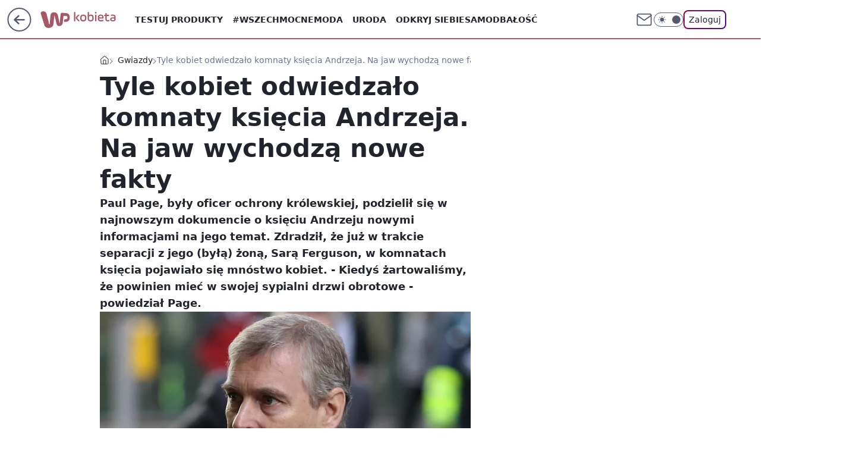

--- FILE ---
content_type: application/javascript
request_url: https://rek.www.wp.pl/gaf.js?rv=2&sn=kobieta&pvid=745b72e0cd4588b67d09&rekids=234437&tVersion=B&phtml=kobieta.wp.pl%2Ftyle-kobiet-odwiedzalo-komnaty-ksiecia-andrzeja-na-jaw-wychodza-nowe-fakty-6819765364398944a&abtest=adtech%7CPRGM-1047%7CA%3Badtech%7CPU-335%7CA%3Badtech%7CPRG-3468%7CA%3Badtech%7CPRGM-1036%7CD%3Badtech%7CFP-76%7CA%3Badtech%7CPRGM-1356%7CA%3Badtech%7CPRGM-1419%7CC%3Badtech%7CPRGM-1589%7CA%3Badtech%7CPRGM-1576%7CA%3Badtech%7CPRGM-1443%7CA%3Badtech%7CPRGM-1421%7CA%3Badtech%7CPRGM-1465%7CB%3Badtech%7CPRGM-1587%7CA%3Badtech%7CPRGM-1215%7CC&PWA_adbd=0&darkmode=0&highLayout=0&layout=wide&navType=navigate&cdl=0&ctype=article&ciab=IAB1%2CIAB-v3-432%2CIAB1-2&cuct=PK-1062&cid=6819765364398944&csystem=ncr&cdate=2022-10-05&ccategory=gwiazdy&REKtagi=ksiaze_andrzej%3Bsarah_ferguson%3Bbrytyjska_rodzina_krolewska&vw=1280&vh=720&p1=0&spin=a8s9p1nt&bcv=2
body_size: 3503
content:
a8s9p1nt({"spin":"a8s9p1nt","bunch":234437,"context":{"dsa":false,"minor":false,"bidRequestId":"b9a5cb58-4d98-4302-b218-ea2ec5764339","maConfig":{"timestamp":"2026-01-15T08:59:46.335Z"},"dfpConfig":{"timestamp":"2026-01-15T11:58:29.480Z"},"sda":[],"targeting":{"client":{},"server":{},"query":{"PWA_adbd":"0","REKtagi":"ksiaze_andrzej;sarah_ferguson;brytyjska_rodzina_krolewska","abtest":"adtech|PRGM-1047|A;adtech|PU-335|A;adtech|PRG-3468|A;adtech|PRGM-1036|D;adtech|FP-76|A;adtech|PRGM-1356|A;adtech|PRGM-1419|C;adtech|PRGM-1589|A;adtech|PRGM-1576|A;adtech|PRGM-1443|A;adtech|PRGM-1421|A;adtech|PRGM-1465|B;adtech|PRGM-1587|A;adtech|PRGM-1215|C","bcv":"2","ccategory":"gwiazdy","cdate":"2022-10-05","cdl":"0","ciab":"IAB1,IAB-v3-432,IAB1-2","cid":"6819765364398944","csystem":"ncr","ctype":"article","cuct":"PK-1062","darkmode":"0","highLayout":"0","layout":"wide","navType":"navigate","p1":"0","phtml":"kobieta.wp.pl/tyle-kobiet-odwiedzalo-komnaty-ksiecia-andrzeja-na-jaw-wychodza-nowe-fakty-6819765364398944a","pvid":"745b72e0cd4588b67d09","rekids":"234437","rv":"2","sn":"kobieta","spin":"a8s9p1nt","tVersion":"B","vh":"720","vw":"1280"}},"directOnly":0,"geo":{"country":"840","region":"","city":""},"statid":"","mlId":"","rshsd":"13","isRobot":false,"curr":{"EUR":4.2192,"USD":3.6346,"CHF":4.5302,"GBP":4.8692},"rv":"2","status":{"advf":2,"ma":2,"ma_ads-bidder":2,"ma_cpv-bidder":2,"ma_high-cpm-bidder":2}},"slots":{"10":{"delivered":"","campaign":null,"dfpConfig":null},"11":{"delivered":"1","campaign":null,"dfpConfig":{"placement":"/89844762/Desktop_Kobieta.wp.pl_x11_art","roshash":"BFIL","ceil":100,"sizes":[[336,280],[640,280],[300,250]],"namedSizes":["fluid"],"div":"div-gpt-ad-x11-art","targeting":{"DFPHASH":"AEHK","emptygaf":"0"},"gfp":"BFIL"}},"12":{"delivered":"1","campaign":null,"dfpConfig":{"placement":"/89844762/Desktop_Kobieta.wp.pl_x12_art","roshash":"BFIL","ceil":100,"sizes":[[336,280],[640,280],[300,250]],"namedSizes":["fluid"],"div":"div-gpt-ad-x12-art","targeting":{"DFPHASH":"AEHK","emptygaf":"0"},"gfp":"BFIL"}},"13":{"delivered":"1","campaign":null,"dfpConfig":{"placement":"/89844762/Desktop_Kobieta.wp.pl_x13_art","roshash":"BFIL","ceil":100,"sizes":[[336,280],[640,280],[300,250]],"namedSizes":["fluid"],"div":"div-gpt-ad-x13-art","targeting":{"DFPHASH":"AEHK","emptygaf":"0"},"gfp":"BFIL"}},"14":{"delivered":"1","campaign":null,"dfpConfig":{"placement":"/89844762/Desktop_Kobieta.wp.pl_x14_art","roshash":"BFIL","ceil":100,"sizes":[[336,280],[640,280],[300,250]],"namedSizes":["fluid"],"div":"div-gpt-ad-x14-art","targeting":{"DFPHASH":"AEHK","emptygaf":"0"},"gfp":"BFIL"}},"15":{"delivered":"1","campaign":null,"dfpConfig":{"placement":"/89844762/Desktop_Kobieta.wp.pl_x15_art","roshash":"BFIL","ceil":100,"sizes":[[728,90],[970,300],[950,90],[980,120],[980,90],[970,150],[970,90],[970,250],[930,180],[950,200],[750,100],[970,66],[750,200],[960,90],[970,100],[750,300],[970,200],[950,300]],"namedSizes":["fluid"],"div":"div-gpt-ad-x15-art","targeting":{"DFPHASH":"AEHK","emptygaf":"0"},"gfp":"BFIL"}},"16":{"delivered":"1","campaign":null,"dfpConfig":{"placement":"/89844762/Desktop_Kobieta.wp.pl_x16","roshash":"BFIL","ceil":100,"sizes":[[728,90],[970,300],[950,90],[980,120],[980,90],[970,150],[970,90],[970,250],[930,180],[950,200],[750,100],[970,66],[750,200],[960,90],[970,100],[750,300],[970,200],[950,300]],"namedSizes":["fluid"],"div":"div-gpt-ad-x16","targeting":{"DFPHASH":"AEHK","emptygaf":"0"},"gfp":"BFIL"}},"17":{"delivered":"1","campaign":null,"dfpConfig":{"placement":"/89844762/Desktop_Kobieta.wp.pl_x17","roshash":"BFIL","ceil":100,"sizes":[[728,90],[970,300],[950,90],[980,120],[980,90],[970,150],[970,90],[970,250],[930,180],[950,200],[750,100],[970,66],[750,200],[960,90],[970,100],[750,300],[970,200],[950,300]],"namedSizes":["fluid"],"div":"div-gpt-ad-x17","targeting":{"DFPHASH":"AEHK","emptygaf":"0"},"gfp":"BFIL"}},"18":{"delivered":"1","campaign":null,"dfpConfig":{"placement":"/89844762/Desktop_Kobieta.wp.pl_x18","roshash":"BFIL","ceil":100,"sizes":[[728,90],[970,300],[950,90],[980,120],[980,90],[970,150],[970,90],[970,250],[930,180],[950,200],[750,100],[970,66],[750,200],[960,90],[970,100],[750,300],[970,200],[950,300]],"namedSizes":["fluid"],"div":"div-gpt-ad-x18","targeting":{"DFPHASH":"AEHK","emptygaf":"0"},"gfp":"BFIL"}},"19":{"delivered":"1","campaign":null,"dfpConfig":{"placement":"/89844762/Desktop_Kobieta.wp.pl_x19","roshash":"BFIL","ceil":100,"sizes":[[728,90],[970,300],[950,90],[980,120],[980,90],[970,150],[970,90],[970,250],[930,180],[950,200],[750,100],[970,66],[750,200],[960,90],[970,100],[750,300],[970,200],[950,300]],"namedSizes":["fluid"],"div":"div-gpt-ad-x19","targeting":{"DFPHASH":"AEHK","emptygaf":"0"},"gfp":"BFIL"}},"2":{"delivered":"1","campaign":{"id":"188195","capping":"PWAck=27120611\u0026PWAclt=2400\u0026tpl=1","adm":{"bunch":"234437","creations":[{"cbConfig":{"blur":false,"bottomBar":false,"fullPage":false,"message":"Przekierowanie za {{time}} sekund{{y}}","timeout":15000},"height":600,"pixels":["//ad.doubleclick.net/ddm/trackimp/N1731505.4954855HVP_POL/B34864612.437622079;dc_trk_aid=631201252;dc_trk_cid=248547714;ord=1768652195;dc_lat=;dc_rdid=;tag_for_child_directed_treatment=;tfua=;gdpr=${GDPR};gdpr_consent=${GDPR_CONSENT_755};ltd=${LIMITED_ADS};dc_tdv=1?"],"showLabel":false,"src":"https://mamc.wpcdn.pl/188195/1767968757465/1200x600/1200x600/index.html","trackers":{"click":[""],"cview":["//ma.wp.pl/ma.gif?clid=2756484462c54389dac6407e48e5709b\u0026SN=kobieta\u0026pvid=745b72e0cd4588b67d09\u0026action=cvimp\u0026pg=kobieta.wp.pl\u0026par=publisherID%3D308%26inver%3D2%26slotSizeWxH%3D1200x600%26cur%3DPLN%26seatID%3D2756484462c54389dac6407e48e5709b%26ttl%3D1768738595%26partnerID%3D%26rekid%3D234437%26ip%3DeSGHY71DmJAR0Efxcn-RMpA6zyHr_ySACwSs9iKvPj8%26targetDomain%3Dpepco.pl%26workfID%3D188195%26source%3DTG%26pricingModel%3DoL6VmpHUFBLJguX49d0d9ro6Jy9eUp3Sv9UKOcWU2dg%26hBidPrice%3DBEHMVeh%26seatFee%3Dn-_MUTFMoWGb6bho23t9Hx59VBU5_VQ3VbakRjidj5g%26billing%3Dcpv%26client_id%3D50141%26iabPageCategories%3D%26pvid%3D745b72e0cd4588b67d09%26bidTimestamp%3D1768652195%26isDev%3Dfalse%26bidReqID%3Db9a5cb58-4d98-4302-b218-ea2ec5764339%26userID%3D__UNKNOWN_TELL_US__%26order%3D265941%26conversionValue%3D0%26device%3DPERSONAL_COMPUTER%26domain%3Dkobieta.wp.pl%26editedTimestamp%3D1767968859%26ssp%3Dwp.pl%26tpID%3D1402315%26is_robot%3D0%26is_adblock%3D0%26bidderID%3D11%26contentID%3D6819765364398944%26utility%3DlV2vEv917HyZj3L6b9qiOfvy-aX1MhHuSCoSVKMOK_Hqp06D8p1uTJmHEog0ZEDp%26slotID%3D002%26creationID%3D1469526%26org_id%3D25%26iabSiteCategories%3D%26sn%3Dkobieta%26geo%3D840%253B%253B%26medium%3Ddisplay%26platform%3D8%26test%3D0%26emission%3D3044619%26hBudgetRate%3DBEHMVeh"],"impression":["//ma.wp.pl/ma.gif?clid=2756484462c54389dac6407e48e5709b\u0026SN=kobieta\u0026pvid=745b72e0cd4588b67d09\u0026action=delivery\u0026pg=kobieta.wp.pl\u0026par=publisherID%3D308%26inver%3D2%26slotSizeWxH%3D1200x600%26cur%3DPLN%26seatID%3D2756484462c54389dac6407e48e5709b%26ttl%3D1768738595%26partnerID%3D%26rekid%3D234437%26ip%3DeSGHY71DmJAR0Efxcn-RMpA6zyHr_ySACwSs9iKvPj8%26targetDomain%3Dpepco.pl%26workfID%3D188195%26source%3DTG%26pricingModel%3DoL6VmpHUFBLJguX49d0d9ro6Jy9eUp3Sv9UKOcWU2dg%26hBidPrice%3DBEHMVeh%26seatFee%3Dn-_MUTFMoWGb6bho23t9Hx59VBU5_VQ3VbakRjidj5g%26billing%3Dcpv%26client_id%3D50141%26iabPageCategories%3D%26pvid%3D745b72e0cd4588b67d09%26bidTimestamp%3D1768652195%26isDev%3Dfalse%26bidReqID%3Db9a5cb58-4d98-4302-b218-ea2ec5764339%26userID%3D__UNKNOWN_TELL_US__%26order%3D265941%26conversionValue%3D0%26device%3DPERSONAL_COMPUTER%26domain%3Dkobieta.wp.pl%26editedTimestamp%3D1767968859%26ssp%3Dwp.pl%26tpID%3D1402315%26is_robot%3D0%26is_adblock%3D0%26bidderID%3D11%26contentID%3D6819765364398944%26utility%3DlV2vEv917HyZj3L6b9qiOfvy-aX1MhHuSCoSVKMOK_Hqp06D8p1uTJmHEog0ZEDp%26slotID%3D002%26creationID%3D1469526%26org_id%3D25%26iabSiteCategories%3D%26sn%3Dkobieta%26geo%3D840%253B%253B%26medium%3Ddisplay%26platform%3D8%26test%3D0%26emission%3D3044619%26hBudgetRate%3DBEHMVeh"],"view":["//ma.wp.pl/ma.gif?clid=2756484462c54389dac6407e48e5709b\u0026SN=kobieta\u0026pvid=745b72e0cd4588b67d09\u0026action=view\u0026pg=kobieta.wp.pl\u0026par=ssp%3Dwp.pl%26tpID%3D1402315%26is_robot%3D0%26is_adblock%3D0%26bidderID%3D11%26contentID%3D6819765364398944%26utility%3DlV2vEv917HyZj3L6b9qiOfvy-aX1MhHuSCoSVKMOK_Hqp06D8p1uTJmHEog0ZEDp%26slotID%3D002%26creationID%3D1469526%26org_id%3D25%26iabSiteCategories%3D%26sn%3Dkobieta%26geo%3D840%253B%253B%26medium%3Ddisplay%26platform%3D8%26test%3D0%26emission%3D3044619%26hBudgetRate%3DBEHMVeh%26publisherID%3D308%26inver%3D2%26slotSizeWxH%3D1200x600%26cur%3DPLN%26seatID%3D2756484462c54389dac6407e48e5709b%26ttl%3D1768738595%26partnerID%3D%26rekid%3D234437%26ip%3DeSGHY71DmJAR0Efxcn-RMpA6zyHr_ySACwSs9iKvPj8%26targetDomain%3Dpepco.pl%26workfID%3D188195%26source%3DTG%26pricingModel%3DoL6VmpHUFBLJguX49d0d9ro6Jy9eUp3Sv9UKOcWU2dg%26hBidPrice%3DBEHMVeh%26seatFee%3Dn-_MUTFMoWGb6bho23t9Hx59VBU5_VQ3VbakRjidj5g%26billing%3Dcpv%26client_id%3D50141%26iabPageCategories%3D%26pvid%3D745b72e0cd4588b67d09%26bidTimestamp%3D1768652195%26isDev%3Dfalse%26bidReqID%3Db9a5cb58-4d98-4302-b218-ea2ec5764339%26userID%3D__UNKNOWN_TELL_US__%26order%3D265941%26conversionValue%3D0%26device%3DPERSONAL_COMPUTER%26domain%3Dkobieta.wp.pl%26editedTimestamp%3D1767968859"]},"transparentPlaceholder":false,"type":"iframe","url":"https://ad.doubleclick.net/ddm/trackclk/N1731505.4954855HVP_POL/B34864612.437622079;dc_trk_aid=631201252;dc_trk_cid=248547714;dc_lat=;dc_rdid=;tag_for_child_directed_treatment=;tfua=;gdpr=${GDPR};gdpr_consent=${GDPR_CONSENT_755};ltd=${LIMITED_ADS};dc_tdv=1","width":1200}],"redir":"https://ma.wp.pl/redirma?SN=kobieta\u0026pvid=745b72e0cd4588b67d09\u0026par=partnerID%3D%26bidReqID%3Db9a5cb58-4d98-4302-b218-ea2ec5764339%26userID%3D__UNKNOWN_TELL_US__%26domain%3Dkobieta.wp.pl%26tpID%3D1402315%26bidderID%3D11%26ttl%3D1768738595%26seatFee%3Dn-_MUTFMoWGb6bho23t9Hx59VBU5_VQ3VbakRjidj5g%26sn%3Dkobieta%26geo%3D840%253B%253B%26workfID%3D188195%26test%3D0%26emission%3D3044619%26rekid%3D234437%26is_robot%3D0%26platform%3D8%26slotSizeWxH%3D1200x600%26ip%3DeSGHY71DmJAR0Efxcn-RMpA6zyHr_ySACwSs9iKvPj8%26targetDomain%3Dpepco.pl%26hBidPrice%3DBEHMVeh%26order%3D265941%26seatID%3D2756484462c54389dac6407e48e5709b%26pricingModel%3DoL6VmpHUFBLJguX49d0d9ro6Jy9eUp3Sv9UKOcWU2dg%26billing%3Dcpv%26org_id%3D25%26iabSiteCategories%3D%26medium%3Ddisplay%26hBudgetRate%3DBEHMVeh%26source%3DTG%26pvid%3D745b72e0cd4588b67d09%26device%3DPERSONAL_COMPUTER%26is_adblock%3D0%26inver%3D2%26client_id%3D50141%26iabPageCategories%3D%26isDev%3Dfalse%26editedTimestamp%3D1767968859%26ssp%3Dwp.pl%26bidTimestamp%3D1768652195%26conversionValue%3D0%26contentID%3D6819765364398944%26utility%3DlV2vEv917HyZj3L6b9qiOfvy-aX1MhHuSCoSVKMOK_Hqp06D8p1uTJmHEog0ZEDp%26slotID%3D002%26creationID%3D1469526%26publisherID%3D308%26cur%3DPLN\u0026url=","slot":"2"},"creative":{"Id":"1469526","provider":"ma_cpv-bidder","roshash":"DMUX","height":600,"width":1200,"touchpointId":"1402315","source":{"bidder":"cpv-bidder"}},"sellingModel":{"model":"CPM_INT"}},"dfpConfig":{"placement":"/89844762/Desktop_Kobieta.wp.pl_x02","roshash":"DMUX","ceil":100,"sizes":[[970,300],[970,600],[750,300],[950,300],[980,600],[1920,870],[1200,600],[750,400],[960,640]],"namedSizes":["fluid"],"div":"div-gpt-ad-x02","targeting":{"DFPHASH":"CLTW","emptygaf":"0"},"gfp":"CKNQ"}},"24":{"delivered":"","campaign":null,"dfpConfig":null},"25":{"delivered":"1","campaign":null,"dfpConfig":{"placement":"/89844762/Desktop_Kobieta.wp.pl_x25_art","roshash":"BFIL","ceil":100,"sizes":[[336,280],[300,250]],"namedSizes":["fluid"],"div":"div-gpt-ad-x25-art","targeting":{"DFPHASH":"AEHK","emptygaf":"0"},"gfp":"BFIL"}},"27":{"delivered":"1","campaign":null,"dfpConfig":{"placement":"/89844762/Desktop_Kobieta.wp.pl_x27_art","roshash":"BFIL","ceil":100,"sizes":[[160,600]],"namedSizes":["fluid"],"div":"div-gpt-ad-x27-art","targeting":{"DFPHASH":"AEHK","emptygaf":"0"},"gfp":"BFIL"}},"28":{"delivered":"","campaign":null,"dfpConfig":null},"29":{"delivered":"","campaign":null,"dfpConfig":null},"3":{"delivered":"1","campaign":null,"dfpConfig":{"placement":"/89844762/Desktop_Kobieta.wp.pl_x03_art","roshash":"BFIL","ceil":100,"sizes":[[728,90],[970,300],[950,90],[980,120],[980,90],[970,150],[970,90],[970,250],[930,180],[950,200],[750,100],[970,66],[750,200],[960,90],[970,100],[750,300],[970,200],[950,300]],"namedSizes":["fluid"],"div":"div-gpt-ad-x03-art","targeting":{"DFPHASH":"AEHK","emptygaf":"0"},"gfp":"BFIL"}},"32":{"delivered":"1","campaign":null,"dfpConfig":{"placement":"/89844762/Desktop_Kobieta.wp.pl_x32_art","roshash":"BFIL","ceil":100,"sizes":[[336,280],[640,280],[300,250]],"namedSizes":["fluid"],"div":"div-gpt-ad-x32-art","targeting":{"DFPHASH":"AEHK","emptygaf":"0"},"gfp":"BFIL"}},"33":{"delivered":"1","campaign":null,"dfpConfig":{"placement":"/89844762/Desktop_Kobieta.wp.pl_x33_art","roshash":"BFIL","ceil":100,"sizes":[[336,280],[640,280],[300,250]],"namedSizes":["fluid"],"div":"div-gpt-ad-x33-art","targeting":{"DFPHASH":"AEHK","emptygaf":"0"},"gfp":"BFIL"}},"34":{"delivered":"1","campaign":null,"dfpConfig":{"placement":"/89844762/Desktop_Kobieta.wp.pl_x34","roshash":"BFIL","ceil":100,"sizes":[[300,250]],"namedSizes":["fluid"],"div":"div-gpt-ad-x34","targeting":{"DFPHASH":"AEHK","emptygaf":"0"},"gfp":"BFIL"}},"35":{"delivered":"1","campaign":null,"dfpConfig":{"placement":"/89844762/Desktop_Kobieta.wp.pl_x35_art","roshash":"BFIL","ceil":100,"sizes":[[300,600],[300,250]],"namedSizes":["fluid"],"div":"div-gpt-ad-x35-art","targeting":{"DFPHASH":"AEHK","emptygaf":"0"},"gfp":"BFIL"}},"36":{"delivered":"1","campaign":null,"dfpConfig":{"placement":"/89844762/Desktop_Kobieta.wp.pl_x36_art","roshash":"BFIL","ceil":100,"sizes":[[300,600],[300,250]],"namedSizes":["fluid"],"div":"div-gpt-ad-x36-art","targeting":{"DFPHASH":"AEHK","emptygaf":"0"},"gfp":"BFIL"}},"37":{"delivered":"1","campaign":null,"dfpConfig":{"placement":"/89844762/Desktop_Kobieta.wp.pl_x37_art","roshash":"BFIL","ceil":100,"sizes":[[300,600],[300,250]],"namedSizes":["fluid"],"div":"div-gpt-ad-x37-art","targeting":{"DFPHASH":"AEHK","emptygaf":"0"},"gfp":"BFIL"}},"40":{"delivered":"1","campaign":null,"dfpConfig":{"placement":"/89844762/Desktop_Kobieta.wp.pl_x40","roshash":"BGJM","ceil":100,"sizes":[[300,250]],"namedSizes":["fluid"],"div":"div-gpt-ad-x40","targeting":{"DFPHASH":"AFIL","emptygaf":"0"},"gfp":"BGJM"}},"5":{"delivered":"1","campaign":null,"dfpConfig":{"placement":"/89844762/Desktop_Kobieta.wp.pl_x05_art","roshash":"BFIL","ceil":100,"sizes":[[336,280],[640,280],[300,250]],"namedSizes":["fluid"],"div":"div-gpt-ad-x05-art","targeting":{"DFPHASH":"AEHK","emptygaf":"0"},"gfp":"BFIL"}},"50":{"delivered":"1","campaign":null,"dfpConfig":{"placement":"/89844762/Desktop_Kobieta.wp.pl_x50_art","roshash":"BFIL","ceil":100,"sizes":[[728,90],[970,300],[950,90],[980,120],[980,90],[970,150],[970,90],[970,250],[930,180],[950,200],[750,100],[970,66],[750,200],[960,90],[970,100],[750,300],[970,200],[950,300]],"namedSizes":["fluid"],"div":"div-gpt-ad-x50-art","targeting":{"DFPHASH":"AEHK","emptygaf":"0"},"gfp":"BFIL"}},"52":{"delivered":"1","campaign":null,"dfpConfig":{"placement":"/89844762/Desktop_Kobieta.wp.pl_x52_art","roshash":"BFIL","ceil":100,"sizes":[[300,250]],"namedSizes":["fluid"],"div":"div-gpt-ad-x52-art","targeting":{"DFPHASH":"AEHK","emptygaf":"0"},"gfp":"BFIL"}},"529":{"delivered":"1","campaign":null,"dfpConfig":{"placement":"/89844762/Desktop_Kobieta.wp.pl_x529","roshash":"BFIL","ceil":100,"sizes":[[300,250]],"namedSizes":["fluid"],"div":"div-gpt-ad-x529","targeting":{"DFPHASH":"AEHK","emptygaf":"0"},"gfp":"BFIL"}},"53":{"delivered":"1","campaign":null,"dfpConfig":{"placement":"/89844762/Desktop_Kobieta.wp.pl_x53_art","roshash":"BFIL","ceil":100,"sizes":[[728,90],[970,300],[950,90],[980,120],[980,90],[970,150],[970,600],[970,90],[970,250],[930,180],[950,200],[750,100],[970,66],[750,200],[960,90],[970,100],[750,300],[970,200],[940,600]],"namedSizes":["fluid"],"div":"div-gpt-ad-x53-art","targeting":{"DFPHASH":"AEHK","emptygaf":"0"},"gfp":"BFIL"}},"531":{"delivered":"1","campaign":null,"dfpConfig":{"placement":"/89844762/Desktop_Kobieta.wp.pl_x531","roshash":"BFIL","ceil":100,"sizes":[[300,250]],"namedSizes":["fluid"],"div":"div-gpt-ad-x531","targeting":{"DFPHASH":"AEHK","emptygaf":"0"},"gfp":"BFIL"}},"541":{"delivered":"1","campaign":null,"dfpConfig":{"placement":"/89844762/Desktop_Kobieta.wp.pl_x541_art","roshash":"BFIL","ceil":100,"sizes":[[300,600],[300,250]],"namedSizes":["fluid"],"div":"div-gpt-ad-x541-art","targeting":{"DFPHASH":"AEHK","emptygaf":"0"},"gfp":"BFIL"}},"59":{"delivered":"1","campaign":null,"dfpConfig":{"placement":"/89844762/Desktop_Kobieta.wp.pl_x59_art","roshash":"BFIL","ceil":100,"sizes":[[300,600],[300,250]],"namedSizes":["fluid"],"div":"div-gpt-ad-x59-art","targeting":{"DFPHASH":"AEHK","emptygaf":"0"},"gfp":"BFIL"}},"6":{"delivered":"","campaign":null,"dfpConfig":null},"61":{"delivered":"1","campaign":null,"dfpConfig":{"placement":"/89844762/Desktop_Kobieta.wp.pl_x61_art","roshash":"BFIL","ceil":100,"sizes":[[336,280],[640,280],[300,250]],"namedSizes":["fluid"],"div":"div-gpt-ad-x61-art","targeting":{"DFPHASH":"AEHK","emptygaf":"0"},"gfp":"BFIL"}},"62":{"delivered":"","campaign":null,"dfpConfig":null},"67":{"delivered":"1","campaign":null,"dfpConfig":{"placement":"/89844762/Desktop_Kobieta.wp.pl_x67_art","roshash":"BEKN","ceil":100,"sizes":[[300,50]],"namedSizes":["fluid"],"div":"div-gpt-ad-x67-art","targeting":{"DFPHASH":"ADJM","emptygaf":"0"},"gfp":"BEKN"}},"7":{"delivered":"","campaign":null,"dfpConfig":null},"70":{"delivered":"1","campaign":null,"dfpConfig":{"placement":"/89844762/Desktop_Kobieta.wp.pl_x70_art","roshash":"BFIL","ceil":100,"sizes":[[728,90],[970,300],[950,90],[980,120],[980,90],[970,150],[970,90],[970,250],[930,180],[950,200],[750,100],[970,66],[750,200],[960,90],[970,100],[750,300],[970,200],[950,300]],"namedSizes":["fluid"],"div":"div-gpt-ad-x70-art","targeting":{"DFPHASH":"AEHK","emptygaf":"0"},"gfp":"BFIL"}},"716":{"delivered":"","campaign":null,"dfpConfig":null},"717":{"delivered":"","campaign":null,"dfpConfig":null},"72":{"delivered":"1","campaign":null,"dfpConfig":{"placement":"/89844762/Desktop_Kobieta.wp.pl_x72_art","roshash":"BFIL","ceil":100,"sizes":[[300,250]],"namedSizes":["fluid"],"div":"div-gpt-ad-x72-art","targeting":{"DFPHASH":"AEHK","emptygaf":"0"},"gfp":"BFIL"}},"79":{"delivered":"1","campaign":null,"dfpConfig":{"placement":"/89844762/Desktop_Kobieta.wp.pl_x79_art","roshash":"BFIL","ceil":100,"sizes":[[300,600],[300,250]],"namedSizes":["fluid"],"div":"div-gpt-ad-x79-art","targeting":{"DFPHASH":"AEHK","emptygaf":"0"},"gfp":"BFIL"}},"8":{"delivered":"","campaign":null,"dfpConfig":null},"80":{"delivered":"1","campaign":null,"dfpConfig":{"placement":"/89844762/Desktop_Kobieta.wp.pl_x80_art","roshash":"BEMP","ceil":100,"sizes":[[1,1]],"namedSizes":["fluid"],"div":"div-gpt-ad-x80-art","isNative":1,"targeting":{"DFPHASH":"ADLO","emptygaf":"0"},"gfp":"BEMP"}},"800":{"delivered":"","campaign":null,"dfpConfig":null},"81":{"delivered":"1","campaign":null,"dfpConfig":{"placement":"/89844762/Desktop_Kobieta.wp.pl_x81_art","roshash":"BEMP","ceil":100,"sizes":[[1,1]],"namedSizes":["fluid"],"div":"div-gpt-ad-x81-art","isNative":1,"targeting":{"DFPHASH":"ADLO","emptygaf":"0"},"gfp":"BEMP"}},"810":{"delivered":"","campaign":null,"dfpConfig":null},"811":{"delivered":"","campaign":null,"dfpConfig":null},"812":{"delivered":"","campaign":null,"dfpConfig":null},"813":{"delivered":"","campaign":null,"dfpConfig":null},"814":{"delivered":"","campaign":null,"dfpConfig":null},"815":{"delivered":"","campaign":null,"dfpConfig":null},"816":{"delivered":"","campaign":null,"dfpConfig":null},"817":{"delivered":"","campaign":null,"dfpConfig":null},"82":{"delivered":"1","campaign":null,"dfpConfig":{"placement":"/89844762/Desktop_Kobieta.wp.pl_x82_art","roshash":"BEMP","ceil":100,"sizes":[[1,1]],"namedSizes":["fluid"],"div":"div-gpt-ad-x82-art","isNative":1,"targeting":{"DFPHASH":"ADLO","emptygaf":"0"},"gfp":"BEMP"}},"826":{"delivered":"","campaign":null,"dfpConfig":null},"827":{"delivered":"","campaign":null,"dfpConfig":null},"828":{"delivered":"","campaign":null,"dfpConfig":null},"83":{"delivered":"1","campaign":null,"dfpConfig":{"placement":"/89844762/Desktop_Kobieta.wp.pl_x83_art","roshash":"BEMP","ceil":100,"sizes":[[1,1]],"namedSizes":["fluid"],"div":"div-gpt-ad-x83-art","isNative":1,"targeting":{"DFPHASH":"ADLO","emptygaf":"0"},"gfp":"BEMP"}},"840":{"delivered":"","campaign":null,"dfpConfig":null},"841":{"delivered":"","campaign":null,"dfpConfig":null},"842":{"delivered":"","campaign":null,"dfpConfig":null},"843":{"delivered":"","campaign":null,"dfpConfig":null},"89":{"delivered":"","campaign":null,"dfpConfig":null},"90":{"delivered":"1","campaign":null,"dfpConfig":{"placement":"/89844762/Desktop_Kobieta.wp.pl_x90_art","roshash":"BFIL","ceil":100,"sizes":[[728,90],[970,300],[950,90],[980,120],[980,90],[970,150],[970,90],[970,250],[930,180],[950,200],[750,100],[970,66],[750,200],[960,90],[970,100],[750,300],[970,200],[950,300]],"namedSizes":["fluid"],"div":"div-gpt-ad-x90-art","targeting":{"DFPHASH":"AEHK","emptygaf":"0"},"gfp":"BFIL"}},"92":{"delivered":"1","campaign":null,"dfpConfig":{"placement":"/89844762/Desktop_Kobieta.wp.pl_x92_art","roshash":"BFIL","ceil":100,"sizes":[[300,250]],"namedSizes":["fluid"],"div":"div-gpt-ad-x92-art","targeting":{"DFPHASH":"AEHK","emptygaf":"0"},"gfp":"BFIL"}},"93":{"delivered":"1","campaign":null,"dfpConfig":{"placement":"/89844762/Desktop_Kobieta.wp.pl_x93_art","roshash":"BFIL","ceil":100,"sizes":[[300,600],[300,250]],"namedSizes":["fluid"],"div":"div-gpt-ad-x93-art","targeting":{"DFPHASH":"AEHK","emptygaf":"0"},"gfp":"BFIL"}},"94":{"delivered":"1","campaign":null,"dfpConfig":{"placement":"/89844762/Desktop_Kobieta.wp.pl_x94_art","roshash":"BFIL","ceil":100,"sizes":[[300,600],[300,250]],"namedSizes":["fluid"],"div":"div-gpt-ad-x94-art","targeting":{"DFPHASH":"AEHK","emptygaf":"0"},"gfp":"BFIL"}},"95":{"delivered":"1","campaign":null,"dfpConfig":{"placement":"/89844762/Desktop_Kobieta.wp.pl_x95_art","roshash":"BFIL","ceil":100,"sizes":[[300,600],[300,250]],"namedSizes":["fluid"],"div":"div-gpt-ad-x95-art","targeting":{"DFPHASH":"AEHK","emptygaf":"0"},"gfp":"BFIL"}},"99":{"delivered":"1","campaign":null,"dfpConfig":{"placement":"/89844762/Desktop_Kobieta.wp.pl_x99_art","roshash":"BFIL","ceil":100,"sizes":[[300,600],[300,250]],"namedSizes":["fluid"],"div":"div-gpt-ad-x99-art","targeting":{"DFPHASH":"AEHK","emptygaf":"0"},"gfp":"BFIL"}}},"bdd":{}});